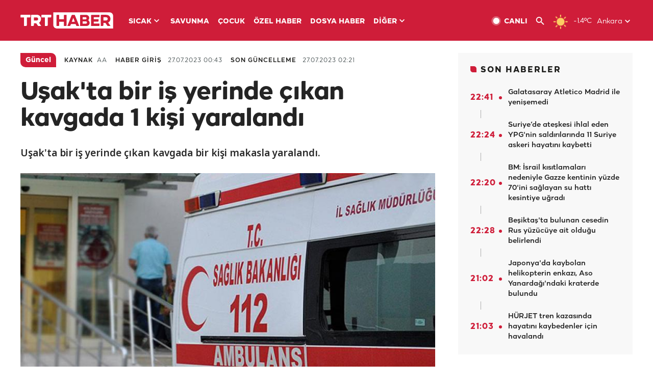

--- FILE ---
content_type: text/html; charset=UTF-8
request_url: https://istatistik.trthaber.com/service/api/get-ip-address
body_size: 51
content:
{"ip":"3.144.220.8"}

--- FILE ---
content_type: text/html; charset=utf-8
request_url: https://www.google.com/recaptcha/api2/aframe
body_size: 269
content:
<!DOCTYPE HTML><html><head><meta http-equiv="content-type" content="text/html; charset=UTF-8"></head><body><script nonce="qaA7P_7yEBBvVx3O1zJA3w">/** Anti-fraud and anti-abuse applications only. See google.com/recaptcha */ try{var clients={'sodar':'https://pagead2.googlesyndication.com/pagead/sodar?'};window.addEventListener("message",function(a){try{if(a.source===window.parent){var b=JSON.parse(a.data);var c=clients[b['id']];if(c){var d=document.createElement('img');d.src=c+b['params']+'&rc='+(localStorage.getItem("rc::a")?sessionStorage.getItem("rc::b"):"");window.document.body.appendChild(d);sessionStorage.setItem("rc::e",parseInt(sessionStorage.getItem("rc::e")||0)+1);localStorage.setItem("rc::h",'1769025381854');}}}catch(b){}});window.parent.postMessage("_grecaptcha_ready", "*");}catch(b){}</script></body></html>

--- FILE ---
content_type: text/css
request_url: https://trthaberstatic.cdn.wp.trt.com.tr/static/css/style-576-1040.min.css?v=594
body_size: 7441
content:
@media (min-width: 576.1px) and (max-width: 1040px){.hide-md{display:none!important}.standard-card,.standard-card-md{width:100%}.standard-card .image-frame,.standard-card-md .image-frame{width:100%;height:auto;margin-bottom:4px}.standard-card .image-frame.with-gradient,.standard-card-md .image-frame.with-gradient,.standard-card .image-frame.with-icon,.standard-card-md .image-frame.with-icon{position:relative}.standard-card .image-frame.with-gradient .gradient,.standard-card-md .image-frame.with-gradient .gradient{position:absolute;top:0;left:0;width:100%;height:100%;background:#000;background:-moz-linear-gradient(0deg,#0006 0%,#fff0 100%);background:-webkit-linear-gradient(0deg,#0006 0%,#fff0 100%);background:linear-gradient(0deg,#0006 0%,#fff0 100%);filter:progid:DXImageTransform.Microsoft.gradient(startColorstr="#000000",endColorstr="#ffffff",GradientType=1)}.standard-card .image-frame.with-icon a .post-type-icon,.standard-card-md .image-frame.with-icon a .post-type-icon{position:absolute;width:40px;height:40px;top:10px;left:10px}.standard-card .image-frame.with-icon a .play-icon,.standard-card-md .image-frame.with-icon a .play-icon,.standard-card .image-frame.with-icon a .gallery-icon,.standard-card-md .image-frame.with-icon a .gallery-icon{position:absolute;top:50%;left:50%;transform:translate(-50%,-50%)}.standard-card .image-frame a,.standard-card-md .image-frame a{display:flex}.standard-card .image-frame a img.image,.standard-card-md .image-frame a img.image,.standard-card .image-frame a video,.standard-card-md .image-frame a video{width:100%;height:auto}.standard-card .image-frame a img.hover,.standard-card-md .image-frame a img.hover{filter:brightness(80%)}.standard-card .text-frame,.standard-card-md .text-frame{width:100%;height:auto}.standard-card .text-frame .category-tag,.standard-card-md .text-frame .category-tag{margin-top:12px}.standard-card .text-frame .category-tag a,.standard-card-md .text-frame .category-tag a{font-family:TRT-Bold,sans-serif;font-size:14px;line-height:16px;color:#cf1d39}.standard-card .text-frame .category-tag a:hover,.standard-card-md .text-frame .category-tag a:hover{text-decoration:underline}.standard-card .text-frame .author-frame,.standard-card-md .text-frame .author-frame{display:flex;flex-flow:row nowrap;align-items:center;margin-top:12px}.standard-card .text-frame .author-frame .author-image-frame,.standard-card-md .text-frame .author-frame .author-image-frame{width:32px;height:32px;overflow:hidden;margin-right:12px}.standard-card .text-frame .author-frame .author-image-frame a img,.standard-card-md .text-frame .author-frame .author-image-frame a img{width:100%;-webkit-border-top-right-radius:8px;-webkit-border-bottom-left-radius:8px;-moz-border-radius-topright:8px;-moz-border-radius-bottomleft:8px;border-top-right-radius:8px;border-bottom-left-radius:8px}.standard-card .text-frame .author-frame .author-image-frame a img.hover,.standard-card-md .text-frame .author-frame .author-image-frame a img.hover{filter:brightness(80%)}.standard-card .text-frame .author-frame .author-name-frame a,.standard-card-md .text-frame .author-frame .author-name-frame a{font-family:NotoSans-Regular,sans-serif;font-size:16px;line-height:24px;color:#1d1d1b}.standard-card .text-frame .author-frame .author-name-frame a.hover,.standard-card-md .text-frame .author-frame .author-name-frame a.hover{opacity:.8}.standard-card .text-frame .title,.standard-card-md .text-frame .title{margin-top:12px}.standard-card .text-frame .title a,.standard-card-md .text-frame .title a{font-family:TRT-Bold,sans-serif;font-size:18px;line-height:24px;color:#242424}.standard-card .text-frame .title a.hover,.standard-card-md .text-frame .title a.hover{color:#cf1d39}.standard-card .text-frame .description,.standard-card-md .text-frame .description{display:none;margin-top:12px}.standard-card .text-frame .description a,.standard-card-md .text-frame .description a{font-family:NotoSans-Regular,sans-serif;font-size:14px;line-height:20px;color:#1d1d1b}.standard-card .text-frame .description a.hover,.standard-card-md .text-frame .description a.hover{opacity:.6}.standard-left-thumb-card,.standard-left-thumb-card-md{width:100%;display:flex;flex-flow:row nowrap;align-items:center}.standard-left-thumb-card .image-frame,.standard-left-thumb-card-md .image-frame{width:120px;height:90px;margin-right:12px;overflow:hidden}.standard-left-thumb-card .image-frame.with-icon,.standard-left-thumb-card-md .image-frame.with-icon{position:relative}.standard-left-thumb-card .image-frame.with-icon a,.standard-left-thumb-card-md .image-frame.with-icon a{display:contents}.standard-left-thumb-card .image-frame.with-icon a .post-type-icon,.standard-left-thumb-card-md .image-frame.with-icon a .post-type-icon{position:absolute;width:30px;height:30px;top:5px;left:5px}.standard-left-thumb-card .image-frame.with-icon a .play-icon,.standard-left-thumb-card-md .image-frame.with-icon a .play-icon,.standard-left-thumb-card .image-frame.with-icon a .gallery-icon,.standard-left-thumb-card-md .image-frame.with-icon a .gallery-icon{position:absolute;top:50%;left:50%;transform:translate(-50%,-50%)}.standard-left-thumb-card .image-frame a,.standard-left-thumb-card-md .image-frame a{display:flex}.standard-left-thumb-card .image-frame a img.image,.standard-left-thumb-card-md .image-frame a img.image,.standard-left-thumb-card .image-frame a video,.standard-left-thumb-card-md .image-frame a video{width:auto;height:100%;margin-left:50%;-webkit-transform:translateX(-50%);-moz-transform:translateX(-50%);-ms-transform:translateX(-50%);-o-transform:translateX(-50%);transform:translateX(-50%)}.standard-left-thumb-card .image-frame a img.hover,.standard-left-thumb-card-md .image-frame a img.hover{filter:brightness(80%)}.standard-left-thumb-card .image-frame-16-9,.standard-left-thumb-card-md .image-frame-16-9{width:100%;height:auto;margin-right:12px;overflow:auto}.standard-left-thumb-card .image-frame-16-9 a img.image,.standard-left-thumb-card-md .image-frame-16-9 a img.image{width:100%;height:auto;margin-left:0;-webkit-transform:none;-moz-transform:none;-ms-transform:none;-o-transform:none;transform:none}.standard-left-thumb-card .image-frame-16-9 a img.hover,.standard-left-thumb-card-md .image-frame-16-9 a img.hover{filter:brightness(80%)}.standard-left-thumb-card .text-frame,.standard-left-thumb-card-md .text-frame{width:calc(100% - 132px);height:auto}.standard-left-thumb-card .text-frame .category-tag,.standard-left-thumb-card-md .text-frame .category-tag{display:none;margin-bottom:12px}.standard-left-thumb-card .text-frame .category-tag a,.standard-left-thumb-card-md .text-frame .category-tag a{font-family:TRT-Bold,sans-serif;font-size:14px;line-height:16px;color:#cf1d39}.standard-left-thumb-card .text-frame .category-tag a:hover,.standard-left-thumb-card-md .text-frame .category-tag a:hover{text-decoration:underline}.standard-left-thumb-card .text-frame .category-tag a:hover .text,.standard-left-thumb-card-md .text-frame .category-tag a:hover .text{text-decoration:underline}.standard-left-thumb-card .text-frame .category-tag i.most-popular,.standard-left-thumb-card-md .text-frame .category-tag i.most-popular{float:left;display:block;width:28px;height:28px;margin:0 12px 0 0;-webkit-border-top-right-radius:9px;-webkit-border-bottom-left-radius:9px;-moz-border-radius-topright:9px;-moz-border-radius-bottomleft:9px;border-top-right-radius:9px;border-bottom-left-radius:9px;background:#cf1d39 url(../images/popular-icon.svg) center no-repeat;background-size:28px 28px}.standard-left-thumb-card .text-frame .category-tag .text,.standard-left-thumb-card-md .text-frame .category-tag .text{float:left;display:block;width:max-content;height:auto;padding-top:8px}.standard-left-thumb-card .text-frame .title a,.standard-left-thumb-card-md .text-frame .title a{font-family:TRT-Bold,sans-serif;font-size:14px;line-height:20px;color:#242424}.standard-left-thumb-card .text-frame .title a.hover,.standard-left-thumb-card-md .text-frame .title a.hover{color:#cf1d39}.standard-left-thumb-card .text-frame .description,.standard-left-thumb-card-md .text-frame .description{display:none}.standard-left-thumb-card .text-frame .description a.hover,.standard-left-thumb-card-md .text-frame .description a.hover{opacity:.6}.standard-right-thumb-card,.standard-right-thumb-card-md{width:100%;display:flex;flex-flow:row nowrap;align-items:center}.standard-right-thumb-card .image-frame,.standard-right-thumb-card-md .image-frame{width:120px;height:90px;margin-left:12px;overflow:hidden;order:2}.standard-right-thumb-card .image-frame.with-icon,.standard-right-thumb-card-md .image-frame.with-icon{position:relative}.standard-right-thumb-card .image-frame.with-icon a,.standard-right-thumb-card-md .image-frame.with-icon a{display:contents}.standard-right-thumb-card .image-frame.with-icon a .post-type-icon,.standard-right-thumb-card-md .image-frame.with-icon a .post-type-icon{position:absolute;width:30px;height:30px;top:5px;left:5px}.standard-right-thumb-card .image-frame.with-icon a .play-icon,.standard-right-thumb-card-md .image-frame.with-icon a .play-icon,.standard-right-thumb-card .image-frame.with-icon a .gallery-icon,.standard-right-thumb-card-md .image-frame.with-icon a .gallery-icon{position:absolute;top:50%;left:50%;transform:translate(-50%,-50%)}.standard-right-thumb-card .image-frame a,.standard-right-thumb-card-md .image-frame a{display:flex}.standard-right-thumb-card .image-frame a img.image,.standard-right-thumb-card-md .image-frame a img.image,.standard-right-thumb-card .image-frame a video,.standard-right-thumb-card-md .image-frame a video{height:100%;margin-left:50%;-webkit-transform:translateX(-50%);-moz-transform:translateX(-50%);-ms-transform:translateX(-50%);-o-transform:translateX(-50%);transform:translateX(-50%)}.standard-right-thumb-card .image-frame a img.hover,.standard-right-thumb-card-md .image-frame a img.hover{filter:brightness(80%)}.standard-right-thumb-card .image-frame-16-9,.standard-right-thumb-card-md .image-frame-16-9{width:100%;height:auto;margin-left:12px;overflow:auto;order:2}.standard-right-thumb-card .image-frame-16-9 a img.image,.standard-right-thumb-card-md .image-frame-16-9 a img.image{width:100%;height:auto;margin-left:0;-webkit-transform:none;-moz-transform:none;-ms-transform:none;-o-transform:none;transform:none}.standard-right-thumb-card .image-frame-16-9 a img.hover,.standard-right-thumb-card-md .image-frame-16-9 a img.hover{filter:brightness(80%)}.standard-right-thumb-card .text-frame,.standard-right-thumb-card-md .text-frame{width:calc(100% - 132px);height:auto;order:1}.standard-right-thumb-card .text-frame .category-tag,.standard-right-thumb-card-md .text-frame .category-tag{display:none;margin-bottom:12px}.standard-right-thumb-card .text-frame .category-tag a,.standard-right-thumb-card-md .text-frame .category-tag a{font-family:TRT-Bold,sans-serif;font-size:14px;line-height:16px;color:#cf1d39}.standard-right-thumb-card .text-frame .category-tag a:hover,.standard-right-thumb-card-md .text-frame .category-tag a:hover{text-decoration:underline}.standard-right-thumb-card .text-frame .category-tag a:hover .text,.standard-right-thumb-card-md .text-frame .category-tag a:hover .text{text-decoration:underline}.standard-right-thumb-card .text-frame .category-tag .text,.standard-right-thumb-card-md .text-frame .category-tag .text{float:left;display:block;width:max-content;height:auto;padding-top:8px}.standard-right-thumb-card .text-frame .title a,.standard-right-thumb-card-md .text-frame .title a{font-family:TRT-Bold,sans-serif;font-size:14px;line-height:20px;color:#242424}.standard-right-thumb-card .text-frame .title a.hover,.standard-right-thumb-card-md .text-frame .title a.hover{color:#cf1d39}.standard-right-thumb-card .text-frame .author-frame,.standard-right-thumb-card-md .text-frame .author-frame{display:flex;flex-flow:row nowrap;align-items:center;margin-top:20px}.standard-right-thumb-card .text-frame .author-frame .author-image-frame,.standard-right-thumb-card-md .text-frame .author-frame .author-image-frame{margin-right:16px}.standard-right-thumb-card .text-frame .author-frame .author-image-frame a img,.standard-right-thumb-card-md .text-frame .author-frame .author-image-frame a img{width:40px;height:40px;border:1px solid #fff;-webkit-border-top-right-radius:10px;-webkit-border-bottom-left-radius:10px;-moz-border-radius-topright:10px;-moz-border-radius-bottomleft:10px;border-top-right-radius:10px;border-bottom-left-radius:10px}.standard-right-thumb-card .text-frame .author-frame .author-image-frame a img.hover,.standard-right-thumb-card-md .text-frame .author-frame .author-image-frame a img.hover{filter:brightness(80%)}.standard-right-thumb-card .text-frame .author-frame .author-name-frame a,.standard-right-thumb-card-md .text-frame .author-frame .author-name-frame a{font-family:NotoSans-Black,sans-serif;font-size:18px;line-height:28px;color:#fff}.standard-right-thumb-card .text-frame .author-frame .author-name-frame a.hover,.standard-right-thumb-card-md .text-frame .author-frame .author-name-frame a.hover{opacity:.8}.standard-right-thumb-card .text-frame .description,.standard-right-thumb-card-md .text-frame .description{display:none}.standard-right-thumb-card .text-frame .description a.hover,.standard-right-thumb-card-md .text-frame .description a.hover{opacity:.6}.special-card,.special-card-md{width:100%;position:relative}.special-card .image-frame,.special-card-md .image-frame{width:100%}.special-card .image-frame.with-icon a .post-type-icon,.special-card-md .image-frame.with-icon a .post-type-icon{position:absolute;width:40px;height:40px;top:10px;left:10px}.special-card .image-frame a img.image,.special-card-md .image-frame a img.image{width:100%;height:auto}.special-card .text-frame,.special-card-md .text-frame{width:100%;height:auto;min-height:50%;display:flex;flex-flow:column nowrap;justify-content:flex-end;position:absolute;bottom:0;padding:0 24px 32px;background:#000;background:-moz-linear-gradient(0deg,#000f 10%,#fff0 100%);background:-webkit-linear-gradient(0deg,#000f 10%,#fff0 100%);background:linear-gradient(0deg,#000f 10%,#fff0 100%);filter:progid:DXImageTransform.Microsoft.gradient(startColorstr="#000000",endColorstr="#ffffff",GradientType=1)}.special-card .text-frame .category-tag,.special-card-md .text-frame .category-tag{display:none;margin-bottom:8px}.special-card .text-frame .category-tag a,.special-card-md .text-frame .category-tag a{font-family:TRT-Bold,sans-serif;font-size:14px;line-height:16px;color:#fff}.special-card .text-frame .category-tag a:hover,.special-card-md .text-frame .category-tag a:hover{text-decoration:underline}.special-card .text-frame .title,.special-card-md .text-frame .title{width:100%}.special-card .text-frame .title a,.special-card-md .text-frame .title a{font-family:TRT-Bold,sans-serif;font-size:36px;line-height:40px;letter-spacing:-1px;color:#fff}.special-card .text-frame .title a:hover,.special-card-md .text-frame .title a:hover{color:#cf1d39}.special-card .text-frame .description,.special-card-md .text-frame .description{display:none;width:100%;margin-top:8px}.special-card .text-frame .description a,.special-card-md .text-frame .description a{font-family:NotoSans-Regular,sans-serif;font-size:20px;line-height:28px;color:#fff}.special-hero-related-card-new,.special-hero-related-card-new-md{display:flex;flex-flow:column nowrap;width:100%}.special-hero-related-card-new .image-frame,.special-hero-related-card-new-md .image-frame{width:100%;order:1}.special-hero-related-card-new .image-frame.with-icon,.special-hero-related-card-new-md .image-frame.with-icon{position:relative}.special-hero-related-card-new .image-frame a,.special-hero-related-card-new-md .image-frame a{display:flex}.special-hero-related-card-new .image-frame a img,.special-hero-related-card-new-md .image-frame a img,.special-hero-related-card-new .image-frame a video,.special-hero-related-card-new-md .image-frame a video{width:100%;height:auto}.special-hero-related-card-new .image-frame.with-icon a .post-type-icon,.special-hero-related-card-new-lg .image-frame.with-icon a .post-type-icon{position:absolute;width:50px;height:50px;top:10px;left:10px}.special-hero-related-card-new .mobile-text-frame,.special-hero-related-card-new-md .mobile-text-frame{display:flex;flex-flow:column nowrap;padding:24px 16px;background-color:#e5e5e5;order:2}.special-hero-related-card-new .mobile-text-frame .card-tag,.special-hero-related-card-new-md .mobile-text-frame .card-tag{display:flex;flex-flow:row nowrap;align-items:center;margin-bottom:16px}.special-hero-related-card-new .mobile-text-frame .card-tag a,.special-hero-related-card-new-md .mobile-text-frame .card-tag a{width:max-content;padding:8px 12px 6px;text-align:center;-webkit-border-top-right-radius:10px;-webkit-border-bottom-left-radius:10px;-moz-border-radius-topright:10px;-moz-border-radius-bottomleft:10px;border-top-right-radius:10px;border-bottom-left-radius:10px;background-color:#cf1d39;color:#fff;font-family:TRT-Bold,sans-serif;font-size:14px;line-height:16px}.special-hero-related-card-new .mobile-text-frame .title,.special-hero-related-card-new-md .mobile-text-frame .title{width:100%;height:auto}.special-hero-related-card-new .mobile-text-frame .title a,.special-hero-related-card-new-md .mobile-text-frame .title a{font-family:TRT-Bold,sans-serif;font-size:44px;line-height:46px;letter-spacing:-1px;color:#242424;padding-top:5px}.special-hero-related-card-new .mobile-text-frame .title a:hover,.special-hero-related-card-new-md .mobile-text-frame .title a:hover{color:#cf1d39}.special-hero-related-card-new .mobile-text-frame .description,.special-hero-related-card-new-md .mobile-text-frame .description{width:100%;height:auto;margin-top:16px}.special-hero-related-card-new .mobile-text-frame .description a,.special-hero-related-card-new-md .mobile-text-frame .description a{font-family:NotoSans-Regular,sans-serif;font-size:16px;line-height:20px;color:#242424}.special-hero-related-card-new .mobile-text-frame .mobile-card-contents,.special-hero-related-card-new-md .mobile-text-frame .mobile-card-contents{display:flex;flex-flow:column nowrap;margin-top:20px}.special-hero-related-card-new .mobile-text-frame .mobile-card-contents a:hover .mobile-card-content .mobile-card-content-title,.special-hero-related-card-new-md .mobile-text-frame .mobile-card-contents a:hover .mobile-card-content .mobile-card-content-title{color:#cf1d39}.special-hero-related-card-new .mobile-text-frame .mobile-card-contents a .mobile-card-content,.special-hero-related-card-new-md .mobile-text-frame .mobile-card-contents a .mobile-card-content{display:flex;flex-flow:row nowrap;align-items:flex-start;padding-bottom:12px}.special-hero-related-card-new .mobile-text-frame .mobile-card-contents a:last-of-type .mobile-card-content,.special-hero-related-card-new-md .mobile-text-frame .mobile-card-contents a:last-of-type .mobile-card-content{padding-bottom:0}.special-hero-related-card-new .mobile-text-frame .mobile-card-contents a .mobile-card-content .mobile-card-content-title,.special-hero-related-card-new-md .mobile-text-frame .mobile-card-contents a .mobile-card-content .mobile-card-content-title{font-family:TRT-Medium,sans-serif;color:#242424;letter-spacing:-.2px;margin-left:8px;font-size:14px;line-height:22px}.media-card,.media-card-md{width:100%;height:auto;display:flex;flex-flow:column nowrap}.media-card .image-frame,.media-card-md .image-frame{width:100%;height:auto}.media-card .image-frame a img.image,.media-card-md .image-frame a img.image{width:100%}.media-card .image-frame a img.hover,.media-card-md .image-frame a img.hover{filter:brightness(80%)}.media-card .text-frame,.media-card-md .text-frame{width:100%;height:auto;padding:16px;background-color:#cf1d39}.media-card .text-frame .title a,.media-card-md .text-frame .title a{font-family:NotoSans-Black,sans-serif;font-size:18px;line-height:28px;color:#fff}.media-card .text-frame .title a.hover,.media-card-md .text-frame .title a.hover{color:#cf1d39}.media-card .text-frame .date,.media-card-md .text-frame .date{font-family:TRT-Regular,sans-serif;font-size:12px;line-height:16px;letter-spacing:1px;color:#fff;margin-top:20px}.most-read-news-widget-container .most-read-news-title i{margin:3px 8px 0 0}.most-read-news-widget-container .most-read-news-list{flex-flow:row wrap;justify-content:space-between;height:224px}.most-read-news-widget-container .most-read-news-list a{width:calc(50% - 12px);margin-right:24px}.most-read-news-widget-container .most-read-news-list a:nth-of-type(2),.most-read-news-widget-container .most-read-news-list a:nth-of-type(4),.most-read-news-widget-container .most-read-news-list a:nth-of-type(6),.most-read-news-widget-container .most-read-news-list a:nth-of-type(8){margin-right:0}.most-read-news-widget-container .most-read-news-list a .most-read-news-row{max-height:40px}.most-read-news-widget-container .most-read-news-list a .most-read-news-row .news-title{width:calc(100% - 56px);max-width:calc(100% - 56px);-webkit-line-clamp:2}.last-news-widget-container{padding:32px}.last-news-widget-container .last-news-list{flex-flow:row nowrap;align-items:center;width:max-content;height:72px}.last-news-widget-container .last-news-list a .last-news-row{width:277px;height:72px}.last-news-widget-container .last-news-list a .last-news-row .news-title{font-size:16px;line-height:24px;-webkit-line-clamp:3}.container{margin-top:16px!important}.container-fluid{margin-top:16px!important}.breaking-news-widget-container{margin-bottom:24px}.fold-widget-container .fold-widget-wrapper .news-container{flex-flow:row wrap;justify-content:space-between;order:2}.fold-widget-container .fold-widget-wrapper .news-container .standard-card{width:calc(50% - 8px);margin-top:32px}.homepage-economy-bar .economy-column .title{width:85px}.homepage-economy-bar .economy-column .title span{font-size:12px}.homepage-economy-bar .economy-column .value{width:calc(100% - 85px);font-size:12px}.headline-widget-container > .title{margin-bottom:16px}.headline-widget-container > .title a{font-size:16px;line-height:20px}.headline-widget-container > .title i{margin:3px 8px 0 0}.headline-widget-container .headline-widget-wrapper .left{flex-flow:row nowrap;margin-bottom:40px}.headline-widget-container .headline-widget-wrapper .left .top{width:50%;margin-right:16px}.headline-widget-container .headline-widget-wrapper .left .top .standard-card .text-frame .description,.headline-widget-container .headline-widget-wrapper .left .top .standard-card-md .text-frame .description{display:block}.headline-widget-container .headline-widget-wrapper .left .bottom{width:50%}.headline-widget-container .headline-widget-wrapper .left .bottom .standard-left-thumb-card-md{margin-bottom:16px}.headline-widget-container .headline-widget-wrapper .left .bottom .standard-left-thumb-card-md:last-of-type{margin-bottom:0}.headline-widget-container .headline-widget-wrapper .right .most-read-news-widget-container{width:100%;height:auto}.topics-widget-container{padding:24px 0;margin-top:40px}.topics-widget-container > .title{margin-bottom:20px}.topics-widget-container .black-box{width:100vw;height:65%;background-color:#1d1d1b;position:absolute;top:0;left:50%;right:50%;margin:0 -50vw;z-index:-1}.topics-widget-container .grey-box{width:100vw;height:100%;background-color:#f8f8f8;position:absolute;top:0;left:50%;right:50%;margin:0 -50vw;z-index:-2}.topics-widget-container .topics-widget-wrapper{display:flex;flex-flow:column nowrap}.topics-widget-container .topics-widget-wrapper .top .standard-card-md .text-frame .category-tag{margin-top:16px}.topics-widget-container .topics-widget-wrapper .top .standard-card-md .text-frame .title{margin-top:4px}.topics-widget-container .topics-widget-wrapper .top .standard-card-md .text-frame .title a{font-size:28px;line-height:36px;letter-spacing:-1px;color:#fff}.topics-widget-container .topics-widget-wrapper .top .standard-card-md .text-frame .title a.hover{color:#cf1d39}.topics-widget-container .topics-widget-wrapper .top .standard-card-md .text-frame .description{display:block}.topics-widget-container .topics-widget-wrapper .top .standard-card-md .text-frame .description a{color:#fff}.topics-widget-container .topics-widget-wrapper .bottom{width:100%;height:auto;overflow-x:auto;margin-top:48px}.topics-widget-container .topics-widget-wrapper .bottom .news-container{width:100%;height:auto;display:flex;flex-flow:row wrap;justify-content:space-between}.topics-widget-container .topics-widget-wrapper .bottom .news-container .standard-card{width:calc(50% - 8px);margin-top:32px}.topics-widget-container .topics-widget-wrapper .bottom .news-container .standard-card:nth-of-type(1),.topics-widget-container .topics-widget-wrapper .bottom .news-container .standard-card:nth-of-type(2){margin-top:0}.default-widget-container{margin-top:40px}.default-widget-container > .title,.default-widget-container .title-container .title{margin-bottom:20px}.default-widget-container > .title i,.default-widget-container .title-container .title i{margin:3px 8px 0 0}.default-widget-container .title-container .local-news-city-selector-container span:first-of-type{font-size:14px;line-height:26px}.default-widget-container.left-large .default-widget-wrapper .top-left,.default-widget-container.right-large .default-widget-wrapper .top-right{width:calc(50% - 8px);height:auto;order:1}.default-widget-container.left-large .default-widget-wrapper .top-left .standard-card-md .text-frame .description,.default-widget-container.right-large .default-widget-wrapper .top-right .standard-card-md .text-frame .description{display:block}.default-widget-container.left-large .default-widget-wrapper .top-right,.default-widget-container.right-large .default-widget-wrapper .top-left{width:100%;margin-top:20px;order:3}.default-widget-container.left-large .default-widget-wrapper .top-right .standard-left-thumb-card-md,.default-widget-container.right-large .default-widget-wrapper .top-left .standard-left-thumb-card-md{width:100%}.default-widget-container.left-large .default-widget-wrapper .top-right .standard-left-thumb-card-md .image-frame-16-9,.default-widget-container.right-large .default-widget-wrapper .top-left .standard-left-thumb-card-md .image-frame-16-9{width:36.2%;margin-right:0}.default-widget-container.left-large .default-widget-wrapper .top-right .standard-left-thumb-card-md .text-frame,.default-widget-container.right-large .default-widget-wrapper .top-left .standard-left-thumb-card-md .text-frame{width:63.8%;padding-left:16px;height:auto}.default-widget-container.left-large .default-widget-wrapper .top-right .standard-left-thumb-card-md .text-frame .category-tag,.default-widget-container.right-large .default-widget-wrapper .top-left .standard-left-thumb-card-md .text-frame .category-tag{display:inline-block;margin-bottom:12px}.default-widget-container.left-large .default-widget-wrapper .top-right .standard-left-thumb-card-md .text-frame .category-tag a,.default-widget-container.right-large .default-widget-wrapper .top-left .standard-left-thumb-card-md .text-frame .category-tag a{font-family:TRT-Bold,sans-serif;font-size:14px;line-height:16px;color:#cf1d39}.default-widget-container.left-large .default-widget-wrapper .top-right .standard-left-thumb-card-md .text-frame .category-tag a:hover,.default-widget-container.right-large .default-widget-wrapper .top-left .standard-left-thumb-card-md .text-frame .category-tag a:hover,.default-widget-container.left-large .default-widget-wrapper .top-right .standard-left-thumb-card-md .text-frame .category-tag a:hover .text,.default-widget-container.right-large .default-widget-wrapper .top-left .standard-left-thumb-card-md .text-frame .category-tag a:hover .text{text-decoration:underline}.default-widget-container .default-widget-wrapper .bottom{width:calc(50% - 8px);height:auto;display:flex;flex-flow:column nowrap;justify-content:space-between;margin-left:16px;order:2}.default-widget-container .default-widget-wrapper .bottom .standard-left-thumb-card-md{margin-bottom:16px}.videos-widget-container{margin-top:40px;padding:24px 0}.videos-widget-container > .title,.videos-widget-container > .title-container .title,.videos-widget-container > .title-container .external-url{margin-bottom:20px}.videos-widget-container .red-box{height:65%}.videos-widget-container .videos-widget-wrapper .top .standard-card-md .image-frame .play-icon{width:66px;height:66px}.videos-widget-container .videos-widget-wrapper .top .standard-card-md .text-frame .category-tag{margin-top:16px}.videos-widget-container .videos-widget-wrapper .top .standard-card-md .text-frame .category-tag a{color:#fff}.videos-widget-container .videos-widget-wrapper .top .standard-card-md .text-frame .title{margin-top:4px}.videos-widget-container .videos-widget-wrapper .top .standard-card-md .text-frame .title a{font-size:28px;line-height:34px;letter-spacing:-1px;color:#fff}.videos-widget-container .videos-widget-wrapper .top .standard-card-md .text-frame .title a.hover{opacity:.8}.videos-widget-container .videos-widget-wrapper .top .standard-card-md .text-frame .description{display:block}.videos-widget-container .videos-widget-wrapper .top .standard-card-md .text-frame .description a{color:#fff}.videos-widget-container .videos-widget-wrapper .bottom{margin-top:40px}.videos-widget-container .videos-widget-wrapper .bottom .news-container{flex-flow:row wrap}.videos-widget-container .videos-widget-wrapper .bottom .news-container .standard-card{width:calc(50% - 8px);margin-top:32px}.videos-widget-container .videos-widget-wrapper .bottom .news-container .standard-card:nth-of-type(1),.videos-widget-container .videos-widget-wrapper .bottom .news-container .standard-card:nth-of-type(2){margin-top:0}.videos-widget-container .videos-widget-wrapper .bottom .news-container .standard-card .image-frame .play-icon{width:53px;height:53px}.vertical-videos-widget-container{margin-top:40px}.video-gallery-page-container .vertical-videos-widget-container{margin:48px 0}.vertical-videos-widget-container > .title{margin-bottom:20px}.video-gallery-page-container .vertical-videos-widget-container > .title{margin-bottom:24px}.vertical-videos-widget-container > .title i{margin:3px 8px 0 0}.video-gallery-page-container .vertical-videos-widget-container > .title i{width:24px;height:24px;margin:13px 12px 0 0;-webkit-border-top-right-radius:8px;-webkit-border-bottom-left-radius:8px;-moz-border-radius-topright:8px;-moz-border-radius-bottomleft:8px;border-top-right-radius:8px;border-bottom-left-radius:8px}.video-gallery-page-container .vertical-videos-widget-container > .title a{font-family:NotoSans-Black,sans-serif;font-size:36px;line-height:48px;letter-spacing:-1px;margin-bottom:24px;text-transform:none}.gallery-widget-container{margin-top:40px;padding:24px 0}.gallery-widget-container > .title,.gallery-widget-container > .title-container .title,.gallery-widget-container > .title-container .external-url{margin-bottom:20px}.gallery-widget-container .gallery-widget-wrapper > .left .bottom .left .text-frame .category-tag{margin-top:20px}.gallery-widget-container .gallery-widget-wrapper > .right{margin-top:48px}.gallery-widget-container .gallery-widget-wrapper > .right .news-container .standard-card-md{width:calc(50% - 8px)}.interactive-widget-container{margin-top:40px}.interactive-widget-container > .title,.interactive-widget-container > .title-container{margin-bottom:20px}.interactive-widget-container .interactive-widget-wrapper .news-container .standard-card-md,.interactive-widget-container .interactive-widget-wrapper .news-container .media-card{display:block;width:calc(50% - 8px)}.interactive-widget-container .interactive-widget-wrapper .news-container .standard-card-md .text-frame .title a{font-size:24px;line-height:32px;letter-spacing:-1px}.two-column-widget-container .two-column-widget-wrapper .column{margin-top:40px}.four-column-widget-container .four-column-widget-wrapper{flex-flow:row wrap}.four-column-widget-container .four-column-widget-wrapper .column > .title{margin-bottom:20px}.four-column-widget-container .four-column-widget-wrapper .column{width:calc(50% - 8px);margin-top:40px}.four-column-widget-container .four-column-widget-wrapper .column .special-card-md .text-frame{padding:0 16px 20px}.four-column-widget-container .four-column-widget-wrapper .column .special-card-md .text-frame .title a{font-family:TRT-Bold,sans-serif;font-size:20px;line-height:28px}.four-column-widget-container .four-column-widget-wrapper .column .standard-card.no-image{margin-top:16px}.news-detail-container .left .news-content-container .authors-read-time-container{margin-bottom:20px}.news-detail-container .left .news-content-container .news-content{width:572px}.news-detail-container .left .news-content-container .news-content .related-news .related-news-image{width:160px;height:90px;overflow:hidden}.news-detail-container .left .news-content-container .news-content .related-news .related-news-title{width:calc(100% - 160px)}.default-page-container > .page-title i,.default-page-container .list-container > .title i,.default-page-container .title-container > .page-title i{width:24px;height:24px;margin:10px 12px 0 0}.default-page-container .bottom-container .list-container{margin-top:48px}.default-page-container .list-container > .title{font-size:36px;line-height:48px}.default-page-container .list-container .list-wrapper .row{flex-flow:row wrap}.default-page-container .list-container .list-wrapper .row .standard-card{width:calc(50% - 8px);margin-bottom:24px}.default-page-container .list-container .list-wrapper .row .standard-card:nth-of-type(1),.default-page-container .list-container .list-wrapper .row .standard-card:nth-of-type(3){margin-right:16px}.default-page-container .list-container .list-wrapper .row .standard-card .image-frame.with-icon a .play-icon{width:53px;height:53px}.special-hero-card,.special-hero-card-md{width:100%;background:#000;background:-moz-linear-gradient(0deg,#000f 0%,#fff0 100%);background:-webkit-linear-gradient(0deg,#000f 0%,#fff0 100%);background:linear-gradient(0deg,#000f 0%,#fff0 100%);filter:progid:DXImageTransform.Microsoft.gradient(startColorstr="#000000",endColorstr="#ffffff",GradientType=1)}.special-hero-card .card-wrapper,.special-hero-card-md .card-wrapper{width:100%;height:100%;position:relative}.special-hero-card .card-wrapper .card-image,.special-hero-card-md .card-wrapper .card-image{width:100%}.special-hero-card .card-wrapper .card-content-wrapper,.special-hero-card-md .card-wrapper .card-content-wrapper{width:100%;height:auto;display:flex;flex-flow:column nowrap;justify-content:flex-end;position:absolute;bottom:0;padding:0 16px 16px;background:#000;background:-moz-linear-gradient(0deg,#000000d4 0%,#fff0 100%);background:-webkit-linear-gradient(0deg,#000000d4 0%,#fff0 100%);background:linear-gradient(0deg,#000000d4 0%,#fff0 100%);filter:progid:DXImageTransform.Microsoft.gradient(startColorstr="#000000",endColorstr="#ffffff",GradientType=1)}.special-hero-card .card-wrapper .card-content-wrapper a.tag-link,.special-hero-card-md .card-wrapper .card-content-wrapper a.tag-link{width:max-content}.special-hero-card .card-wrapper .card-content-wrapper a .card-tag,.special-hero-card-md .card-wrapper .card-content-wrapper a .card-tag{width:max-content;padding:8px 12px 6px;text-align:center;-webkit-border-top-right-radius:10px;-webkit-border-bottom-left-radius:10px;-moz-border-radius-topright:10px;-moz-border-radius-bottomleft:10px;border-top-right-radius:10px;border-bottom-left-radius:10px;background-color:#cf1d39;color:#fff;font-family:TRT-Bold,sans-serif;font-size:14px;line-height:16px;margin-bottom:8px}.special-hero-card .card-wrapper .card-content-wrapper a:hover .card-tag,.special-hero-card-md .card-wrapper .card-content-wrapper a:hover .card-tag{background-color:#fff;color:#cf1d39}.special-hero-card .card-wrapper .card-content-wrapper a .special-hero-card-title,.special-hero-card-md .card-wrapper .card-content-wrapper a .special-hero-card-title{width:100%;font-family:NotoSans-Black,sans-serif;font-size:20px;line-height:28px;letter-spacing:-1px;color:#fff}.special-hero-card .card-wrapper .card-content-wrapper a .special-hero-card-title.hover,.special-hero-card-md .card-wrapper .card-content-wrapper a .special-hero-card-title.hover{opacity:.8}.special-hero-card .card-wrapper .card-content-wrapper a .special-hero-card-description,.special-hero-card-md .card-wrapper .card-content-wrapper a .special-hero-card-description{width:100%;font-family:NotoSans-Regular,sans-serif;font-size:14px;line-height:20px;color:#fff;margin-top:16px}.special-hero-card .card-wrapper .card-content-wrapper a .special-hero-card-description.hover,.special-hero-card-md .card-wrapper .card-content-wrapper a .special-hero-card-description.hover{opacity:.8}.special-hero-card .mobile-card-contents,.special-hero-card-md .mobile-card-contents{display:flex;flex-flow:column nowrap;padding:24px 16px;background-color:#000}.category-page-container .top-container .top .special-hero-card .mobile-card-contents,.category-page-container .top-container .top .special-hero-card-md .mobile-card-contents{display:none}.category-page-container .top-container .top .standard-card,.category-page-container .top-container .top .standard-card-md{width:calc(50% - 8px);height:auto}.category-page-container .top-container .top .standard-card .text-frame .description,.category-page-container .top-container .top .standard-card-md .text-frame .description{display:none}.category-page-container .top-container .top .standard-right-thumb-card,.category-page-container .top-container .top .standard-right-thumb-card-md{width:100%;height:400px}.category-page-container .top-container .top .standard-right-thumb-card .image-frame,.category-page-container .top-container .top .standard-right-thumb-card-md .image-frame{width:50%;height:400px;margin-left:0;overflow:hidden}.category-page-container .top-container .top .standard-right-thumb-card .image-frame a,.category-page-container .top-container .top .standard-right-thumb-card-md .image-frame a{display:contents}.category-page-container .top-container .top .standard-right-thumb-card .image-frame a picture img,.category-page-container .top-container .top .standard-right-thumb-card-md .image-frame a picture img{width:unset;height:100%;margin-left:50%;-webkit-transform:translateX(-50%);-moz-transform:translateX(-50%);-ms-transform:translateX(-50%);-o-transform:translateX(-50%);transform:translateX(-50%)}.category-page-container .top-container .top .standard-right-thumb-card .text-frame,.category-page-container .top-container .top .standard-right-thumb-card-md .text-frame{display:flex;flex-flow:column nowrap;justify-content:center;width:50%;height:400px;padding:0 16px}.category-page-container.category-3 .top-container .top .standard-right-thumb-card .text-frame,.category-page-container.category-3 .top-container .top .standard-right-thumb-card-md .text-frame{background-color:#cf1d39}.category-page-container.category-4 .top-container .top .standard-right-thumb-card .text-frame,.category-page-container.category-4 .top-container .top .standard-right-thumb-card-md .text-frame{background-color:#1d1d1b}.category-page-container .top-container .top .standard-right-thumb-card .text-frame .category-tag,.category-page-container .top-container .top .standard-right-thumb-card-md .text-frame .category-tag{display:block}.category-page-container .top-container .top .standard-right-thumb-card .text-frame .category-tag a,.category-page-container .top-container .top .standard-right-thumb-card-md .text-frame .category-tag a{font-family:TRT-Bold,sans-serif;font-size:14px;line-height:20px;color:#fff}.category-page-container .top-container .top .standard-right-thumb-card .text-frame .title,.category-page-container .top-container .top .standard-right-thumb-card-md .text-frame .title{margin-top:0}.category-page-container .top-container .top .standard-right-thumb-card .text-frame .title a,.category-page-container .top-container .top .standard-right-thumb-card-md .text-frame .title a{font-size:24px;line-height:32px;letter-spacing:-1px;color:#fff}.category-page-container .top-container .top .standard-right-thumb-card .text-frame .title a.hover,.category-page-container .top-container .top .standard-right-thumb-card-md .text-frame .title a.hover{opacity:.8}.category-page-container .top-container .top .standard-right-thumb-card .text-frame .description,.category-page-container .top-container .top .standard-right-thumb-card-md .text-frame .description{display:block;margin-top:20px}.category-page-container .top-container .top .standard-right-thumb-card .text-frame .description a,.category-page-container .top-container .top .standard-right-thumb-card-md .text-frame .description a{font-family:NotoSans-Regular,sans-serif;font-size:16px;line-height:24px;color:#fff}.category-page-container .top-container .bottom{flex-flow:row wrap}.category-page-container .top-container .bottom .special-card,.category-page-container .top-container .bottom .special-card-md{width:calc(50% - 8px);height:auto}.category-page-container .top-container .bottom .special-card .text-frame,.category-page-container .top-container .bottom .special-card-md .text-frame{padding:0 12px 8px}.category-page-container .top-container .bottom .special-card .text-frame .title a,.category-page-container .top-container .bottom .special-card-md .text-frame .title a{font-size:24px;line-height:32px}.category-page-container .top-container .bottom .standard-card,.category-page-container .top-container .bottom .standard-card-md{width:calc(50% - 8px);height:auto;margin-bottom:24px}.category-page-container .top-container > .last-news-widget-container{margin-top:8px;order:3}.category-page-container.category-1 .top-container > .last-news-widget-container{background-color:#cf1d39}.category-page-container.category-1 .top-container > .last-news-widget-container .last-news-title i,.category-page-container.category-1 .top-container > .last-news-widget-container .last-news-list-container .last-news-list .seperator{background-color:#fff}.category-page-container.category-1 .top-container > .last-news-widget-container .last-news-title a,.category-page-container.category-1 .top-container > .last-news-widget-container .last-news-list-container .last-news-list a .last-news-row .news-time,.category-page-container.category-1 .top-container > .last-news-widget-container .last-news-list-container .last-news-list a .last-news-row .news-title{color:#fff}.category-page-container .top-container > .last-news-widget-container .last-news-list-container{overflow-x:auto}.category-page-container .bottom-container .left .news-container .standard-left-thumb-card,.category-page-container .bottom-container .left .news-container .standard-left-thumb-card-md{width:100%;margin-bottom:16px;align-items:flex-start}.category-page-container .bottom-container .left .news-container .standard-left-thumb-card .image-frame,.category-page-container .bottom-container .left .news-container .standard-left-thumb-card-md .image-frame{width:278px;height:200px;margin-right:16px;overflow:hidden}.category-page-container .bottom-container .left .news-container .standard-left-thumb-card .image-frame a,.category-page-container .bottom-container .left .news-container .standard-left-thumb-card-md .image-frame a{display:contents}.category-page-container .bottom-container .left .news-container .standard-left-thumb-card .image-frame a img.image,.category-page-container .bottom-container .left .news-container .standard-left-thumb-card-md .image-frame a img.image{width:unset;height:100%;margin-left:50%;-webkit-transform:translateX(-50%);-moz-transform:translateX(-50%);-ms-transform:translateX(-50%);-o-transform:translateX(-50%);transform:translateX(-50%)}.category-page-container .bottom-container .left .news-container .standard-left-thumb-card .text-frame,.category-page-container .bottom-container .left .news-container .standard-left-thumb-card-md .text-frame{width:calc(100% - 294px);height:auto}.category-page-container .bottom-container .left .news-container .standard-left-thumb-card .text-frame .title,.category-page-container .bottom-container .left .news-container .standard-left-thumb-card-md .text-frame .title{margin-top:0}.category-page-container .bottom-container .left .news-container .standard-left-thumb-card .text-frame .title a,.category-page-container .bottom-container .left .news-container .standard-left-thumb-card-md .text-frame .title a{font-size:18px;line-height:28px}.category-page-container .bottom-container .left .news-container .standard-left-thumb-card .text-frame .description,.category-page-container .bottom-container .left .news-container .standard-left-thumb-card-md .text-frame .description{display:block;margin-top:12px}.category-page-container .bottom-container .left .news-container .standard-left-thumb-card .text-frame .description a,.category-page-container .bottom-container .left .news-container .standard-left-thumb-card-md .text-frame .description a{font-family:NotoSans-Regular,sans-serif;font-size:14px;line-height:20px;color:#242424}.category-page-container .bottom-container .left .news-container .standard-left-thumb-card .text-frame .description a:hover,.category-page-container .bottom-container .left .news-container .standard-left-thumb-card-md .text-frame .description a:hover{opacity:.6}.category-page-container .media-news-container .media-cards-wrap li{width:calc(50% - 13px)}.live-page-container .native-share-button,.live-page-container .native-share-dialog{display:none}.live-page-container .mobile-share-button{display:flex;flex-flow:row nowrap;align-items:center;cursor:pointer;margin-top:6px}.live-page-container .mobile-share-button .label{font-family:TRT-Bold,sans-serif;font-size:16px;line-height:24px;letter-spacing:2px;color:#fff;margin-right:16px}.live-page-container .mobile-share-button .icon{display:block;width:30px;height:30px;margin:5px 0;-webkit-border-radius:30px;-moz-border-radius:30px;border-radius:30px;background:url(../images/ellipsis-h.svg) no-repeat center #404040;background-size:14px}.live-page-container .social-links-container{display:none;margin-top:6px}.live-page-container .social-links-container.open{display:block}.live-page-container .social-links-container ul li{margin-right:6px}.live-page-container .social-links-container ul li a span{width:30px;height:30px;margin:5px 0;-webkit-border-radius:30px;-moz-border-radius:30px;border-radius:30px}.live-page-container .top-container .left{margin-bottom:16px}.live-page-container .top-container .right .live-info .tag{font-size:14px;line-height:20px;margin-bottom:12px}.live-page-container .top-container .right .live-info .info .title{font-size:28px;line-height:40px}.live-page-container .top-container .right .live-info .info .time{font-size:28px;line-height:34px;padding-top:6px}.live-page-container .top-container .right .schedule-list{height:84px}.live-page-container .top-container .right .schedule-list .list{height:24px;flex-flow:row nowrap;overflow-x:scroll;overflow-y:hidden}.live-page-container .top-container .right .schedule-list .list .list-row{padding-right:20px;margin-right:20px;border-right:1px solid #475152}.live-page-container .top-container .right .schedule-list .list .list-row:last-of-type{margin-right:0;border-right:none}.live-page-container .top-container .right .live-blog .live-info .title,.live-page-container .top-container .right .live-blog .live-info .title a{font-size:28px;line-height:40px}.live-page-container .top-container .right .live-blog .live-blog-list .list{flex-flow:row nowrap}.live-page-container .top-container .right .live-blog .live-blog-list .list .list-row{padding-right:15px;margin-right:15px;border-right:1px solid #475152}.live-page-container .top-container .right .live-blog .live-blog-list .list .list-row:last-of-type{margin-right:0;border-right:none}.live-page-container .top-container .right .live-blog .live-blog-list .list .list-row .title,.live-page-container .top-container .right .live-blog .live-blog-list .list .list-row .title a{display:-webkit-box;max-width:100%;-webkit-line-clamp:4;-webkit-box-orient:vertical;overflow:hidden;text-overflow:ellipsis}.live-page-container .bottom-container .programs-container,.live-page-container .bottom-container .popular-videos-container,.live-page-container .bottom-container .recent-videos-container{margin-top:48px}.live-page-container .bottom-container .programs-container > .title,.live-page-container .bottom-container .popular-videos-container > .title,.live-page-container .bottom-container .recent-videos-container > .title{font-size:36px;line-height:48px;margin-bottom:32px}.live-page-container .bottom-container .programs-container > .title i,.live-page-container .bottom-container .popular-videos-container > .title i,.live-page-container .bottom-container .recent-videos-container > .title i{width:24px;height:24px;margin:10px 12px 0 0;-webkit-border-top-right-radius:8px;-webkit-border-bottom-left-radius:8px;-moz-border-radius-topright:8px;-moz-border-radius-bottomleft:8px;border-top-right-radius:8px;border-bottom-left-radius:8px}.live-page-container .bottom-container .programs-container .top{flex-flow:row wrap}.live-page-container .bottom-container .programs-container .top .standard-card{width:calc(50% - 8px);margin-bottom:24px}.live-page-container .bottom-container .programs-container .bottom .standard-card{width:calc(50% - 8px)}.live-page-container .bottom-container .programs-container .bottom .standard-card .image-frame{height:auto}.live-page-container .bottom-container .popular-videos-container .content-row .standard-card,.live-page-container .bottom-container .recent-videos-container .content-row .standard-card{width:calc(50% - 8px);margin-bottom:24px}.live-page-container .bottom-container .popular-videos-container .content-row .standard-card .image-frame.with-icon a .play-icon,.live-page-container .bottom-container .recent-videos-container .content-row .standard-card .image-frame.with-icon a .play-icon{width:53px;height:53px}.live-page-container .bottom-container .programs-container .top .standard-card:first-of-type,.live-page-container .bottom-container .programs-container .top .standard-card:nth-of-type(3),.live-page-container .bottom-container .popular-videos-container .content-row .standard-card:first-of-type,.live-page-container .bottom-container .popular-videos-container .content-row .standard-card:nth-of-type(3),.live-page-container .bottom-container .recent-videos-container .content-row .standard-card:first-of-type,.live-page-container .bottom-container .recent-videos-container .content-row .standard-card:nth-of-type(3){margin-right:16px}.search-page-container .content-container form .search-input-row .search-input-column:nth-of-type(3),.search-page-container .content-container form .search-input-row .search-input-column:nth-of-type(4){margin-top:20px}.search-page-container .content-container form .search-input-row .search-input-column{width:calc(50% - 10px)}.search-page-container .content-container form .search-input-row .search-input-column:nth-of-type(1),.search-page-container .content-container form .search-input-row .search-input-column:nth-of-type(3){margin-left:0}.search-page-container .content-container form .search-input-row .search-input-column:nth-of-type(2),.search-page-container .content-container form .search-input-row .search-input-column:nth-of-type(4){margin-right:0}.search-page-container .content-container form .search-input-row .search-input-column:nth-of-type(1),.search-page-container .content-container form .search-input-row .search-input-column:nth-of-type(2){margin-bottom:0}.search-page-container .content-container .search-results-container .row{flex-flow:row wrap}.search-page-container .content-container .search-results-container .row .standard-card{width:calc(50% - 8px);margin-bottom:24px}.search-page-container .content-container .search-results-container .row .standard-card:first-of-type,.search-page-container .content-container .search-results-container .row .standard-card:nth-of-type(3){margin-right:16px}.gallery-page-container .top-container .main-gallery-container .main-gallery-image-frame{min-height:680px}.gallery-page-container .top-container .main-gallery-container .main-gallery-image-frame .play-icon,.gallery-page-container .top-container .main-gallery-container .main-gallery-image-frame .gallery-icon{width:53px;height:53px;top:30%;left:50%;transform:translate(-35%,-50%)}.gallery-page-container .top-container .main-gallery-container .main-gallery-content-wrapper{width:328px}.gallery-page-container .top-container .main-gallery-container .main-gallery-content-wrapper .page-title{font-size:36px;line-height:48px;margin-top:24px;margin-bottom:24px}.gallery-page-container .top-container .main-gallery-container .main-gallery-content-wrapper .page-title i{width:24px;height:24px;margin:10px 12px 0 0;-webkit-border-top-right-radius:8px;-webkit-border-bottom-left-radius:8px;-moz-border-radius-topright:8px;-moz-border-radius-bottomleft:8px;border-top-right-radius:8px;border-bottom-left-radius:8px}.gallery-page-container .top-container .main-gallery-container .main-gallery-content-wrapper .main-gallery-title a{font-size:36px;line-height:48px;-webkit-line-clamp:3}.gallery-page-container .top-container .main-gallery-container .main-gallery-content-wrapper .main-gallery-description a{-webkit-line-clamp:5}.gallery-page-container .top-container .main-gallery-container .margin-div{width:100%;height:24px}.gallery-page-container .top-container .main-gallery-container .last-galleries-container{bottom:24px}.gallery-page-container .top-container .main-gallery-container .last-galleries-container .last-galleries-wrapper .last-gallery-container{width:278px;height:252px}.gallery-page-container .top-container .main-gallery-container .last-galleries-container .last-galleries-wrapper .last-gallery-container .left{width:46px}.gallery-page-container .top-container .main-gallery-container .last-galleries-container .last-galleries-wrapper .last-gallery-container .right{width:220px;height:252px}.gallery-page-container .top-container .main-gallery-container .last-galleries-container .last-galleries-wrapper .last-gallery-container .right .image-frame{height:120px}.gallery-page-container .top-container .main-gallery-container .last-galleries-container .last-galleries-wrapper .last-gallery-container .right .text-frame .title a{font-size:16px;line-height:24px;margin-top:12px}.gallery-page-container .bottom-container .gallery-categories-container a{width:calc(20% - 10px)}.gallery-page-container .bottom-container .category-galleries-container{margin-top:48px}.gallery-page-container .bottom-container .category-galleries-container > .title{font-size:36px;line-height:48px;margin-bottom:32px}.gallery-page-container .bottom-container .category-galleries-container > .title i{width:24px;height:24px;margin:10px 12px 0 0;-webkit-border-top-right-radius:8px;-webkit-border-bottom-left-radius:8px;-moz-border-radius-topright:8px;-moz-border-radius-bottomleft:8px;border-top-right-radius:8px;border-bottom-left-radius:8px}.gallery-page-container .bottom-container .category-galleries-container .content-row .content-row-wrapper .standard-card{width:376px;margin-right:16px}.gallery-page-container .bottom-container .category-galleries-container .content-row .content-row-wrapper .standard-card .image-frame.with-icon a .play-icon,.gallery-page-container .bottom-container .category-galleries-container .content-row .content-row-wrapper .standard-card .image-frame.with-icon a .gallery-icon{width:53px;height:53px}.tag-galleries-container .top-container .main-gallery-container .main-gallery-content-wrapper,.tag-videos-container .top-container .main-gallery-container .main-gallery-content-wrapper{width:768px!important}.tag-galleries-container .top-container .main-gallery-container .main-gallery-content-wrapper .main-gallery-title,.tag-galleries-container .top-container .main-gallery-container .main-gallery-content-wrapper .main-gallery-description,.tag-videos-container .top-container .main-gallery-container .main-gallery-content-wrapper .main-gallery-title,.tag-videos-container .top-container .main-gallery-container .main-gallery-content-wrapper .main-gallery-description{width:328px!important}.gallery-category-page-container .top-container .videos-widget-container{padding-bottom:32px}.gallery-category-page-container.photo-gallery-category-page-container .top-container .videos-widget-container .yellow-box{height:65%}.gallery-category-page-container.photo-gallery-category-page-container .top-container .videos-widget-container > .title,.gallery-category-page-container.photo-gallery-category-page-container .top-container .videos-widget-container .videos-widget-wrapper .top .standard-card-md .text-frame .category-tag a,.gallery-category-page-container.photo-gallery-category-page-container .top-container .videos-widget-container .videos-widget-wrapper .top .standard-card-md .text-frame .title a,.gallery-category-page-container.photo-gallery-category-page-container .top-container .videos-widget-container .videos-widget-wrapper .top .standard-card-md .text-frame .description a,.gallery-category-page-container.photo-gallery-category-page-container .top-container .videos-widget-container .videos-widget-wrapper .top .standard-card-md .text-frame .date{color:#1d1d1b}.gallery-category-page-container.photo-gallery-category-page-container .top-container .videos-widget-container .videos-widget-wrapper .top .standard-card-md .image-frame .gallery-icon{width:66px;height:66px}.gallery-category-page-container .top-container .videos-widget-container > .title{font-size:36px;line-height:48px;letter-spacing:-1px;text-transform:unset}.gallery-category-page-container .top-container .videos-widget-container > .title i{width:24px;height:24px;margin:10px 12px 0 0;background-color:#fff;-webkit-border-top-right-radius:8px;-webkit-border-bottom-left-radius:8px;-moz-border-radius-topright:8px;-moz-border-radius-bottomleft:8px;border-top-right-radius:8px;border-bottom-left-radius:8px}.gallery-category-page-container .bottom-container .default-widget-container > .title{font-family:NotoSans-Black,sans-serif;font-size:36px;line-height:48px;letter-spacing:-1px;text-transform:unset}.gallery-category-page-container .bottom-container .default-widget-container > .title i{width:24px;height:24px;margin:13px 12px 0 0;background-color:#cf1d39;-webkit-border-top-right-radius:8px;-webkit-border-bottom-left-radius:8px;-moz-border-radius-topright:8px;-moz-border-radius-bottomleft:8px;border-top-right-radius:8px;border-bottom-left-radius:8px}.gallery-category-page-container .bottom-container .default-widget-container .default-widget-wrapper .top-left .standard-card-md .image-frame.with-icon a .play-icon{width:53px;height:53px}.gallery-category-page-container .bottom-container .default-widget-container .default-widget-wrapper .top-right .standard-left-thumb-card-md .image-frame.with-icon a .play-icon,.gallery-category-page-container .bottom-container .default-widget-container .default-widget-wrapper .bottom .standard-left-thumb-card-md .image-frame.with-icon a .play-icon{width:33px;height:33px}.gallery-category-page-container .top-container .videos-widget-container .bottom .news-container .standard-card .text-frame .title a,.gallery-category-page-container .bottom-container .default-widget-container > .title,.gallery-category-page-container .bottom-container .default-widget-container .default-widget-wrapper .top-left .standard-card-md .text-frame .title a,.gallery-category-page-container .bottom-container .default-widget-container .default-widget-wrapper .top-left .standard-card-md .text-frame .description a,.gallery-category-page-container .bottom-container .default-widget-container .default-widget-wrapper .top-right .standard-left-thumb-card-md .text-frame .title a,.gallery-category-page-container .bottom-container .default-widget-container .default-widget-wrapper .bottom .standard-left-thumb-card-md .text-frame .title a,.gallery-category-page-container .bottom-container .gallery-category-galleries-container .gallery-category-galleries-wrapper .standard-card .text-frame .title a,.gallery-page-container .bottom-container .gallery-list-container .gallery-list-wrapper .standard-card .text-frame .title a{color:#fff}.gallery-category-page-container .top-container .videos-widget-container .bottom .news-container .standard-card .text-frame .title a.hover,.gallery-category-page-container .bottom-container .default-widget-container .default-widget-wrapper .top-left .standard-card-md .text-frame .title a.hover,.gallery-category-page-container .bottom-container .default-widget-container .default-widget-wrapper .top-right .standard-left-thumb-card-md .text-frame .title a.hover,.gallery-category-page-container .bottom-container .default-widget-container .default-widget-wrapper .bottom .standard-left-thumb-card-md .text-frame .title a.hover,.gallery-category-page-container .bottom-container .gallery-category-galleries-container .gallery-category-galleries-wrapper .standard-card .text-frame .title a.hover,.gallery-page-container .bottom-container .gallery-list-container .gallery-list-wrapper .standard-card .text-frame .title a.hover{color:#cf1d39}.gallery-category-page-container .top-container .videos-widget-container .bottom .news-container .standard-card .text-frame .date,.gallery-category-page-container .bottom-container .default-widget-container .default-widget-wrapper .top-left .standard-card-md .text-frame .date,.gallery-category-page-container .bottom-container .default-widget-container .default-widget-wrapper .top-right .standard-left-thumb-card-md .text-frame .date,.gallery-category-page-container .bottom-container .default-widget-container .default-widget-wrapper .bottom .standard-left-thumb-card-md .text-frame .date,.gallery-category-page-container .bottom-container .gallery-category-galleries-container .gallery-category-galleries-wrapper .standard-card .text-frame .date,.gallery-page-container .bottom-container .gallery-list-container .gallery-list-wrapper .standard-card .text-frame .date{color:#adadad}.gallery-page-container .bottom-container .gallery-list-container,.gallery-category-page-container .bottom-container .gallery-category-galleries-container{margin-top:48px}.gallery-page-container .bottom-container .gallery-list-container > .title,.gallery-page-container .bottom-container .gallery-list-container .title-container > .title,.gallery-category-page-container .bottom-container .gallery-category-galleries-container > .title,.gallery-category-page-container .bottom-container .gallery-category-galleries-container .title-container > .title{font-family:NotoSans-Black,sans-serif;font-size:36px;line-height:48px;letter-spacing:-1px;margin-bottom:24px}.gallery-page-container .bottom-container .gallery-list-container .title-container > .title,.gallery-category-page-container .bottom-container .gallery-category-galleries-container .title-container > .title{margin-bottom:0!important}.gallery-page-container .bottom-container .gallery-list-container > .title i,.gallery-page-container .bottom-container .gallery-list-container .title-container > .title i,.gallery-category-page-container .bottom-container .gallery-category-galleries-container > .title i,.gallery-category-page-container .bottom-container .gallery-category-galleries-container .title-container > .title i{width:24px;height:24px;margin:13px 12px 0 0;-webkit-border-top-right-radius:8px;-webkit-border-bottom-left-radius:8px;-moz-border-radius-topright:8px;-moz-border-radius-bottomleft:8px;border-top-right-radius:8px;border-bottom-left-radius:8px}.gallery-page-container .bottom-container .gallery-list-container .gallery-list-wrapper .row,.gallery-category-page-container .bottom-container .gallery-category-galleries-container .gallery-category-galleries-wrapper .row{flex-flow:row wrap}.gallery-page-container .bottom-container .gallery-list-container .gallery-list-wrapper .row .standard-card,.gallery-category-page-container .bottom-container .gallery-category-galleries-container .gallery-category-galleries-wrapper .row .standard-card{width:calc(50% - 8px);margin-bottom:24px}.gallery-page-container .bottom-container .gallery-list-container .gallery-list-wrapper .row .standard-card:first-of-type,.gallery-page-container .bottom-container .gallery-list-container .gallery-list-wrapper .row .standard-card:nth-of-type(3),.gallery-category-page-container .bottom-container .gallery-category-galleries-container .gallery-category-galleries-wrapper .row .standard-card:first-of-type,.gallery-category-page-container .bottom-container .gallery-category-galleries-container .gallery-category-galleries-wrapper .row .standard-card:nth-of-type(3){margin-right:16px}.gallery-page-container .bottom-container .gallery-list-container .gallery-list-wrapper .standard-card .image-frame.with-icon a .play-icon,.gallery-category-page-container .bottom-container .gallery-category-galleries-container .gallery-category-galleries-wrapper .standard-card .image-frame.with-icon a .play-icon{width:53px;height:53px}.video-detail-page-container .top-container{padding-top:32px}.video-detail-page-container .top-container .mobile-social-links-container{margin:24px auto 0}.video-detail-page-container .top-container .mobile-social-links-container .social-links-container{width:max-content}.video-detail-page-container .top-container .mobile-social-links-container .social-links-container ul{list-style:none;display:flex;flex-flow:row nowrap}.video-detail-page-container .top-container .mobile-social-links-container .social-links-container ul li{margin-right:16px}.video-detail-page-container .top-container .mobile-social-links-container .social-links-container ul li:last-of-type{margin-right:0}.video-detail-page-container .top-container .mobile-social-links-container .social-links-container ul li a span{display:block;width:40px;height:40px;-webkit-border-radius:40px;-moz-border-radius:40px;border-radius:40px}.video-detail-page-container .top-container .mobile-social-links-container .social-links-container ul li a span.nsosyal{background:url(../images/post-nsosyal-icon.svg) no-repeat center #404040;background-size:14px}.video-detail-page-container .top-container .mobile-social-links-container .social-links-container ul li a:hover span.nsosyal{background:url(../images/post-nsosyal-icon-hover.svg) no-repeat center #cf1d39;background-size:14px}.video-detail-page-container .top-container .mobile-social-links-container .social-links-container ul li a span.facebook{background:url(../images/post-facebook-icon.svg) no-repeat center #404040;background-size:9px}.video-detail-page-container .top-container .mobile-social-links-container .social-links-container ul li a:hover span.facebook{background:url(../images/post-facebook-icon-hover.svg) no-repeat center #cf1d39;background-size:9px}.video-detail-page-container .top-container .mobile-social-links-container .social-links-container ul li a span.twitter{background:url(../images/post-new-twitter-icon.svg) no-repeat center #404040;background-size:17px}.video-detail-page-container .top-container .mobile-social-links-container .social-links-container ul li a:hover span.twitter{background:url(../images/post-new-twitter-icon-hover.svg) no-repeat center #cf1d39;background-size:17px}.video-detail-page-container .top-container .mobile-social-links-container .social-links-container ul li a span.linkedin{background:url(../images/post-linkedin-icon.svg) no-repeat center #404040;background-size:17px}.video-detail-page-container .top-container .mobile-social-links-container .social-links-container ul li a:hover span.linkedin{background:url(../images/post-linkedin-icon-hover.svg) no-repeat center #cf1d39;background-size:17px}.video-detail-page-container .top-container .mobile-social-links-container .social-links-container ul li a span.telegram{background:url(../images/post-telegram-icon.svg) no-repeat center #404040;background-size:17px}.video-detail-page-container .top-container .mobile-social-links-container .social-links-container ul li a:hover span.telegram{background:url(../images/post-telegram-icon-hover.svg) no-repeat center #cf1d39;background-size:17px}.video-detail-page-container .top-container .mobile-social-links-container .social-links-container ul li a span.whatsapp{background:url(../images/post-whatsapp-icon.svg) no-repeat center #404040;background-size:17px}.video-detail-page-container .top-container .mobile-social-links-container .social-links-container ul li a:hover span.whatsapp{background:url(../images/post-whatsapp-icon-hover.svg) no-repeat center #cf1d39;background-size:17px}.video-detail-page-container .top-container .mobile-social-links-container .social-links-container ul li a span.email{background:url(../images/post-email-icon.svg) no-repeat center #404040;background-size:17px}.video-detail-page-container .top-container .mobile-social-links-container .social-links-container ul li a:hover span.email{background:url(../images/post-email-icon-hover.svg) no-repeat center #cf1d39;background-size:17px}.video-detail-page-container .top-container .date-source-container{margin-top:32px}.video-detail-page-container .top-container .next-videos-container .next-videos-wrapper a{width:calc(50% - 8px)}.video-detail-page-container .top-container .next-videos-container .next-videos-wrapper a .next-video{width:100%;height:auto}.video-detail-page-container .top-container .next-videos-container .next-videos-wrapper a .next-video .image-frame{width:calc(50% - 8px);height:auto}.video-detail-page-container .top-container .next-videos-container .next-videos-wrapper a .next-video .text-frame{width:calc(50% - 8px);font-size:14px;line-height:20px}.video-detail-page-container .mobile-bottom-container .recent-videos-container{margin-top:40px}.video-detail-page-container .mobile-bottom-container .recent-videos-container > .title,.video-detail-page-container .mobile-bottom-container .most-view-videos-container > .title{font-size:36px;line-height:48px;letter-spacing:-1px;margin-bottom:24px}.video-detail-page-container .mobile-bottom-container .recent-videos-container > .title i,.video-detail-page-container .mobile-bottom-container .most-view-videos-container > .title i{width:24px;height:24px;margin:13px 12px 0 0;-webkit-border-top-right-radius:8px;-webkit-border-bottom-left-radius:8px;-moz-border-radius-topright:8px;-moz-border-radius-bottomleft:8px;border-top-right-radius:8px;border-bottom-left-radius:8px}.video-detail-page-container .mobile-bottom-container .recent-videos-container .content-row .content-row-wrapper.recent-videos-slider .slick-arrow,.video-detail-page-container .mobile-bottom-container .most-view-videos-container .content-row .content-row-wrapper.most-view-videos-slider .slick-arrow{width:50px}.video-detail-page-container .mobile-bottom-container .recent-videos-container .content-row .content-row-wrapper .standard-card,.video-detail-page-container .mobile-bottom-container .most-view-videos-container .content-row .content-row-wrapper .standard-card{width:376px;margin-right:16px}.video-detail-page-container .mobile-bottom-container .recent-videos-container .content-row .content-row-wrapper .standard-card .image-frame.with-icon a .play-icon,.video-detail-page-container .mobile-bottom-container .most-view-videos-container .content-row .content-row-wrapper .standard-card .image-frame.with-icon a .play-icon{width:53px;height:53px}.video-detail-page-container .mobile-bottom-container .most-view-videos-container{margin-top:56px}.photo-gallery-detail-page-container .gallery-detail-container .top-container .main-photo-container{height:469px}.photo-gallery-detail-page-container .gallery-detail-container .top-container .main-photo-container .main-photo-content-wrapper .main-photo{height:469px}.photo-gallery-detail-page-container .gallery-detail-container .top-container .main-photo-container .gradient-top,.photo-gallery-detail-page-container .gallery-detail-container .top-container .main-photo-container .gradient-bottom{height:150px}.photo-gallery-detail-page-container .gallery-detail-container .top-container .main-photo-container .main-photo-content-wrapper{height:469px}.photo-gallery-detail-page-container .gallery-detail-container .top-container .main-photo-container .main-photo-content-wrapper .main-photo-title-social-container .main-photo-title{width:100%}.photo-gallery-detail-page-container .gallery-detail-container .top-container .main-photo-container .main-photo-content-wrapper .main-photo-time-source-description-container{position:absolute;bottom:40px}.photo-gallery-detail-page-container .gallery-detail-container .top-container .tablet-social-links-container{display:block;width:max-content;margin:12px auto 0}.photo-gallery-detail-page-container .gallery-detail-container .top-container .tablet-social-links-container ul{list-style:none;display:flex;flex-flow:row nowrap}.photo-gallery-detail-page-container .gallery-detail-container .top-container .tablet-social-links-container ul li{margin-right:16px}.photo-gallery-detail-page-container .gallery-detail-container .top-container .tablet-social-links-container ul li:last-of-type{margin-right:0}.photo-gallery-detail-page-container .gallery-detail-container .top-container .tablet-social-links-container ul li a span{display:block;width:40px;height:40px;-webkit-border-radius:40px;-moz-border-radius:40px;border-radius:40px}.photo-gallery-detail-page-container .gallery-detail-container .top-container .tablet-social-links-container ul li a span.nsosyal{background:url(../images/post-nsosyal-icon.svg) no-repeat center #404040;background-size:14px}.photo-gallery-detail-page-container .gallery-detail-container .top-container .tablet-social-links-container ul li a:hover span.nsosyal{background:url(../images/post-nsosyal-icon-hover.svg) no-repeat center #cf1d39;background-size:14px}.photo-gallery-detail-page-container .gallery-detail-container .top-container .tablet-social-links-container ul li a span.facebook{background:url(../images/post-facebook-icon.svg) no-repeat center #404040;background-size:9px}.photo-gallery-detail-page-container .gallery-detail-container .top-container .tablet-social-links-container ul li a:hover span.facebook{background:url(../images/post-facebook-icon-hover.svg) no-repeat center #cf1d39;background-size:9px}.photo-gallery-detail-page-container .gallery-detail-container .top-container .tablet-social-links-container ul li a span.twitter{background:url(../images/post-new-twitter-icon.svg) no-repeat center #404040;background-size:17px}.photo-gallery-detail-page-container .gallery-detail-container .top-container .tablet-social-links-container ul li a:hover span.twitter{background:url(../images/post-new-twitter-icon-hover.svg) no-repeat center #cf1d39;background-size:17px}.photo-gallery-detail-page-container .gallery-detail-container .top-container .tablet-social-links-container ul li a span.linkedin{background:url(../images/post-linkedin-icon.svg) no-repeat center #404040;background-size:17px}.photo-gallery-detail-page-container .gallery-detail-container .top-container .tablet-social-links-container ul li a:hover span.linkedin{background:url(../images/post-linkedin-icon-hover.svg) no-repeat center #cf1d39;background-size:17px}.photo-gallery-detail-page-container .gallery-detail-container .top-container .tablet-social-links-container ul li a span.telegram{background:url(../images/post-telegram-icon.svg) no-repeat center #404040;background-size:17px}.photo-gallery-detail-page-container .gallery-detail-container .top-container .tablet-social-links-container ul li a:hover span.telegram{background:url(../images/post-telegram-icon-hover.svg) no-repeat center #cf1d39;background-size:17px}.photo-gallery-detail-page-container .gallery-detail-container .top-container .tablet-social-links-container ul li a span.whatsapp{background:url(../images/post-whatsapp-icon.svg) no-repeat center #404040;background-size:17px}.photo-gallery-detail-page-container .gallery-detail-container .top-container .tablet-social-links-container ul li a:hover span.whatsapp{background:url(../images/post-whatsapp-icon-hover.svg) no-repeat center #cf1d39;background-size:17px}.photo-gallery-detail-page-container .gallery-detail-container .top-container .tablet-social-links-container ul li a span.email{background:url(../images/post-email-icon.svg) no-repeat center #404040;background-size:17px}.photo-gallery-detail-page-container .gallery-detail-container .top-container .tablet-social-links-container ul li a:hover span.email{background:url(../images/post-email-icon-hover.svg) no-repeat center #cf1d39;background-size:17px}.photo-gallery-detail-page-container .gallery-detail-container .bottom-container .gallery-photo-container .text-frame{margin-top:24px}.photo-gallery-detail-page-container .gallery-detail-container .bottom-container .gallery-photo-container .text-frame .counter{width:81px;height:52px;font-size:42px;line-height:52px;padding-top:3px}.photo-gallery-detail-page-container .gallery-detail-container .bottom-container .gallery-photo-container .text-frame .title-description-container{width:calc(100% - 97px)}.photo-gallery-detail-page-container .gallery-detail-container .bottom-container .gallery-photo-container .text-frame .title-description-container .title{margin-bottom:12px}.podcasts-page-container .top-container{padding:32px 0}.podcasts-page-container .top-container .page-title{font-size:42px;line-height:52px;letter-spacing:-1px;margin-bottom:24px}.podcasts-page-container .top-container .page-title i{width:28px;height:28px;margin:10px 12px 0 0;-webkit-border-top-right-radius:10px;-webkit-border-bottom-left-radius:10px;-moz-border-radius-topright:10px;-moz-border-radius-bottomleft:10px;border-top-right-radius:10px;border-bottom-left-radius:10px}.podcasts-page-container .top-container .main-podcast-container .podcast-title{margin-top:24px}.podcasts-page-container .top-container .main-podcast-container .podcast-title a{font-size:36px;line-height:48px;letter-spacing:-1px}.podcasts-page-container .top-container .main-podcast-container .podcast-description{margin-top:16px}.podcasts-page-container .top-container .main-podcast-container .podcast-description a{font-size:20px;line-height:28px}.podcasts-page-container .top-container .main-podcast-container .podcast-date{margin-top:16px}.podcasts-page-container .top-container .main-podcast-container .podcast-author-wrapper{margin-top:16px}.podcasts-page-container .bottom-container .podcast-list-container{margin-top:48px}.podcasts-page-container .bottom-container .podcast-list-container > .title{font-size:36px;line-height:48px;letter-spacing:-1px;margin-bottom:24px}.podcasts-page-container .bottom-container .podcast-list-container > .title i{width:28px;height:28px;margin:10px 12px 0 0;-webkit-border-top-right-radius:10px;-webkit-border-bottom-left-radius:10px;-moz-border-radius-topright:10px;-moz-border-radius-bottomleft:10px;border-top-right-radius:10px;border-bottom-left-radius:10px}.podcasts-page-container .bottom-container .podcast-list-container .podcast-list-wrapper .row{flex-flow:row wrap}.podcasts-page-container .bottom-container .podcast-list-container .podcast-list-wrapper .row .standard-card{width:calc(50% - 8px);margin-bottom:24px}.podcasts-page-container .bottom-container .podcast-list-container .podcast-list-wrapper .row .standard-card:first-of-type,.podcasts-page-container .bottom-container .podcast-list-container .podcast-list-wrapper .row .standard-card:nth-of-type(3){margin-right:16px}.podcasts-page-container .bottom-container .podcast-list-container .podcast-list-wrapper .row .standard-card .image-frame.with-icon a .play-icon{width:53px;height:53px}.breaking-news-page-container .left .last-news-container .standard-card{width:calc(50% - 8px);margin-right:16px;margin-bottom:24px}.breaking-news-page-container .left .last-news-container .standard-card:nth-of-type(2),.breaking-news-page-container .left .last-news-container .standard-card:nth-of-type(4),.breaking-news-page-container .left .last-news-container .standard-card:nth-of-type(6),.breaking-news-page-container .left .last-news-container .standard-card:nth-of-type(8),.breaking-news-page-container .left .last-news-container .standard-card:nth-of-type(10){margin-right:0}.weather-warning-page-container .map-container{flex-flow:column nowrap}.weather-warning-page-container .map-container .colors-info-container{flex-flow:row wrap;width:100%}.weather-warning-page-container .map-container .colors-info-container .title{width:100%}.weather-warning-page-container .map-container .colors-info-container .color-box{width:calc(50% - 10px);height:40px;margin:5px}.weather-warning-page-container .map-container .colors-info-container .color-box span:nth-of-type(1){font-size:14px;line-height:15px}.weather-warning-page-container .map-container .colors-info-container .color-box span:nth-of-type(2){font-size:12px;line-height:15px}.weather-warning-page-container .section-title{margin:30px 0 10px}.program-episodes-page-container .mobile-social-links-container .social-links-container{width:376px}.program-episodes-page-container .top-container .top .standard-card,.program-episodes-page-container .top-container .top .standard-card-md{width:100%}.program-episodes-page-container .top-container .top .standard-card .image-frame img.image,.program-episodes-page-container .top-container .top .standard-card-md .image-frame img.image{width:100%;height:auto}.program-episodes-page-container .top-container .top .standard-card .image-frame .video-container,.program-episodes-page-container .top-container .top .standard-card-md .image-frame .video-container{position:relative;padding-bottom:56.25%}.program-episodes-page-container .top-container .top .standard-card .image-frame .video-container iframe,.program-episodes-page-container .top-container .top .standard-card-md .image-frame .video-container iframe{position:absolute;top:0;left:0;width:100%;height:100%}.footer{width:100%;height:auto;background-color:#101010;text-align:center;padding:64px 0 98px;margin-top:64px}.footer .logo{width:183px;height:32px;margin-bottom:24px}.footer .footer-menu-container{display:block;width:max-content;margin:0 auto 24px}.footer .footer-menu-container ul.footer-menu{list-style:none;display:flex}.footer .footer-menu-container ul.footer-menu li{float:left}.footer .footer-menu-container ul.footer-menu li a{color:#fff;font-family:TRT-Bold,sans-serif;font-size:14px;line-height:20px;padding:0 12.5px}.footer .footer-social-container{display:block;width:max-content;margin:0 auto 24px}.footer .footer-social-container ul.footer-social-links{list-style:none;display:flex}.footer .footer-social-container ul.footer-social-links li{float:left}.footer .footer-social-container ul.footer-social-links li a{margin:0 16px}.footer .footer-social-container ul.footer-social-links li a span{display:block;width:40px;height:40px;-webkit-border-radius:40px;-moz-border-radius:40px;border-radius:40px}.footer .footer-social-container ul.footer-social-links li a span.nsosyal{background:url(../images/nsosyal-icon.svg) no-repeat center #475152;background-size:14px}.footer .footer-social-container ul.footer-social-links li a span.whatsapp{background:url(../images/whatsapp-icon.svg) no-repeat center #475152;background-size:17px}.footer .footer-social-container ul.footer-social-links li a span.facebook{background:url(../images/facebook-icon.svg) no-repeat center #475152;background-size:8px}.footer .footer-social-container ul.footer-social-links li a span.twitter{background:url(../images/new-twitter-icon.svg) no-repeat center #475152;background-size:15px}.footer .footer-social-container ul.footer-social-links li a span.instagram{background:url(../images/instagram-icon.svg) no-repeat center #475152;background-size:15px}.footer .footer-social-container ul.footer-social-links li a span.youtube{background:url(../images/youtube-icon.svg) no-repeat center #475152;background-size:17px}.footer .text{text-align:center;color:#adadad;font-family:NotoSans-Medium,sans-serif;font-size:14px;line-height:20px;margin:0 16px 24px}ul.footer-sub-menu{list-style:none;display:flex;flex-flow:column nowrap;width:max-content;margin:0 auto}ul.footer-sub-menu li a{color:#adadad;font-family:NotoSans-Medium,sans-serif;font-size:14px;line-height:20px;margin:5px 0;text-decoration:underline}.cookie-policy-container .cookie-policy-wrapper{max-width:768px;align-items:center}.cookie-policy-container .cookie-policy-wrapper .cookie-policy-text{line-height:20px}}

--- FILE ---
content_type: application/javascript; charset=utf-8
request_url: https://fundingchoicesmessages.google.com/f/AGSKWxURYNrJd7TT5-x-0amqy1X0HvQwOLtdjXEBf07PyBcrNfwOE6wJcxsM1OeVtKbKkLb5OksWQWLBHSc-mv4jevzO_EAnryNX5SDu4KSMon1uKJ_ja8QkmcEVflAoM2tLPvWA3bSoOd48tiLd73m-Vids3lpCX7E4SpB0Z3LpbzbO2ZbtkL9LKD7U-6EQ/_/advertiserwidget./ad_support./bannerserver?/120x600./newads.
body_size: -1290
content:
window['b577f3a7-f978-4782-9ed5-8312f76b1cd0'] = true;